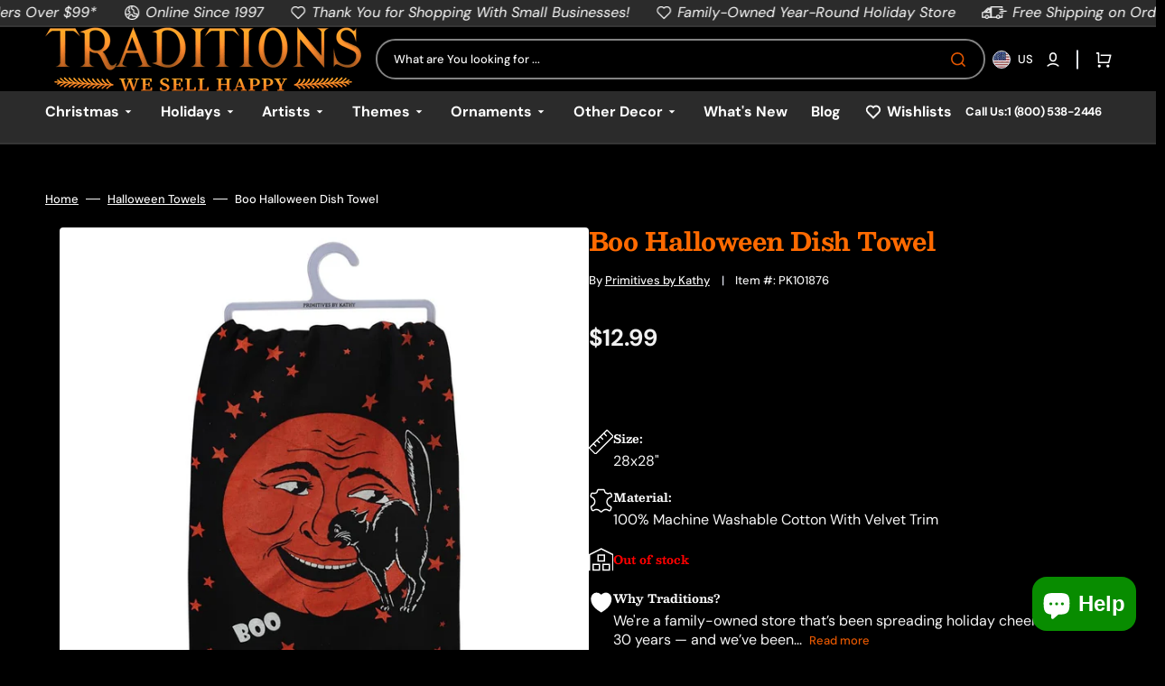

--- FILE ---
content_type: text/html; charset=UTF-8
request_url: https://api.reviews.io/json-ld/product/richsnippet?sku=PK101876%3B40488602796099%3B6802448449603%3Bboo-halloween-dish-towel&store=traditions-holiday-store.myshopify.com&url=https://christmastraditions.com/products/boo-halloween-dish-towel&data=true
body_size: -152
content:
{
	"@context" : "http://schema.org",
	"@type" : "Product"

  			
		    ,"name" : "Boo Halloween Dish Towel",
		"image" : "https://cdn.shopify.com/s/files/1/0061/6284/1667/files/boo-halloween-dish-towel-pk101876-852.jpg?v=1722515079",
				"sku" : "PK101876"
		    
}
